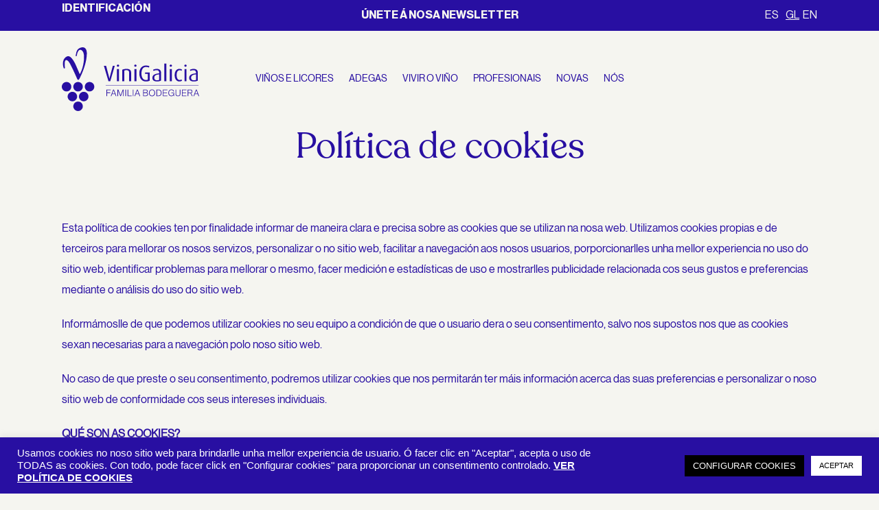

--- FILE ---
content_type: text/css
request_url: https://www.vinigalicia.es/cms/wp-content/themes/ViniGalicia/style.css?ver=4.16.0
body_size: 7806
content:
/*
Theme Name: Vini Galicia Theme
Theme URI: https://back.cubicacomunicacion.com/proyectos/vinigalicia/
Template: Divi
Author: Cubica Comunicación
Author URI: https://www.cubicacomunicacion.com/
Description: Vini Galicia Theme
Tags: Vini Galicia Theme
Version: 1.0.0
*/
@charset "UTF-8";

@import url('css/fonts.css');
@import url('css/fontello_iconos-Vini/iconos.css');

:root{
    --primary-color: #280fa2;
    --primary-color-rgb: 40, 15, 162;
    --beige-color: #f5f5f0;
    --beige-color-rgb: 245, 245, 240;
    --font-HelveticaNowDisplay: "HelveticaNowDisplay";
    --font-NeueHaasDisplay: "NeueHaasDisplay";
    --font-RecoletaRegular: "RecoletaRegular";

    --bs-body-font-family: var(--font-NeueHaasDisplay);
    --bs-body-font-weight: normal;
    --bs-body-font-size: 18px;
    --bs-body-line-height: 1.2;
    --bs-body-color: #280fa2;
    --bs-body-bg: #ffffff;

    
	--yith-wcan-filters_colors_background: transparent;
    --yith-wcan-filters_colors_titles: var(--primary-color);
	--yith-wcan-filters_colors_accent: #A7144C;
	--yith-wcan-filters_colors_accent_r: 167;
	--yith-wcan-filters_colors_accent_g: 20;
	--yith-wcan-filters_colors_accent_b: 76;
	--yith-wcan-color_swatches_border_radius: 100%;
	--yith-wcan-color_swatches_size: 30px;
	--yith-wcan-labels_style_background: #FFFFFF;
	--yith-wcan-labels_style_background_hover: rgba(40, 15, 162, 0.6);
	--yith-wcan-labels_style_background_active: #A7144C;
	--yith-wcan-labels_style_text: var(--primary-color);
	--yith-wcan-labels_style_text_hover: #FFFFFF;
	--yith-wcan-labels_style_text_active: #FFFFFF;
	--yith-wcan-anchors_style_text: var(--primary-color);
	--yith-wcan-anchors_style_text_hover: rgba(40, 15, 162, 0.6);
	--yith-wcan-anchors_style_text_active: var(--primary-color);
    --yith-wcan-input-border: var(--primary-color);
    --yith-wcan-input-background: transparent;
    --yith-wcan-input-background_hover: rgba(40, 15, 162, 0.6);
    --yith-wcan-input-background_active: var(--primary-color);
}


.wp-image-3938{
	margin-left: 30px !important;
	margin-top: 10px !important;
}

h1, h2, h3, h4, h5, h6,
.h1, .h2, .h3, .h4, .h5, .h6 {
    color: var(--primary-color);
    font-family: var(var(--font-RecoletaRegular));
}
h2, h3, h4, h5, h6,
.h2, .h3, .h4, .h5, .h6 {
    font-family: var(var(--font-NeueHaasDisplay));
}

body:not(.et-tb) #main-content .container, 
body:not(.et-tb-has-header) #main-content .container {
    padding-top: 10px;
    padding-bottom: 58px;
}
body.page-template-page-template-full-width #main-content .container::before {
    content: none;
}
body #page-container {
    margin-top: 0 !important;
    padding-top: 0px !important;
}
#main-content article.page {
    padding-top: 10px;
}
body.home #main-content article.page,
body.page-template #main-content article.page {
    padding-top: 0px;
}
body:not(.et-tb) #main-content article.page .et_pb_section:first-child {
    padding-top: 0;
}
/*body:not(.home) #page-container #et-main-area*/
body:not(.home).page-template-default #page-container #et-main-area,
body.woocommerce-page #page-container #et-main-area,
body.blog #page-container #et-main-area,
body.single.single-post #page-container #et-main-area,
body.post-type-archive-receta #page-container #et-main-area,
body.single.single-receta #page-container #et-main-area {
    padding-top: 120px;
}

p {
    padding: 0;
    margin-bottom: 1.25em;
}
p:not(.has-background):last-of-type {
    padding-bottom: 0;
    margin-bottom: 0;
}
p:not(.has-background):last-of-type {
    padding-bottom: 0;
}
a {
    font-weight: bold;
    text-decoration: underline;
    text-transform: uppercase;
    letter-spacing: 0px;
}
a:hover {
    color: var(--primary-color);
}
.et_pb_button_wrapper::after,
.single-product .product.type-product a::after,
#footer-widgets a::after {
    content: '\e804';
    font-family: "vinigaliciafont";
    font-style: normal;
    font-weight: normal;
    speak: never;
    display: inline-block;
    text-decoration: inherit;
    width: 1em;
    margin-right: .2em;
    text-align: center;
    font-variant: normal;
    text-transform: none;
    line-height: 1em;
    margin-left: .2em;
    font-size: 0.7em;
}
.single-product .product.type-product .woocommerce-product-gallery a::after {
    display: none;
}

.entry-title a {
    text-transform: inherit;
}
.et-pb-slider-arrows a {
    text-decoration: none;
}
#main-content,
.et_pb_section {
    background-color: var(--beige-color);
}
a.et_pb_button {
    background: none !important;
}
/** HEADER */
#main-header {
    box-shadow: none;
}
body.home .icon-nohome,
body.page-template-page-template-image-header .icon-nohome {
    display: none;
}
body.page-template-default:not(.home) .icon-home,
body.woocommerce-page .icon-home,
body.blog .icon-home,
body.single.single-post .icon-home,
body.post-type-archive-receta .icon-home,
body.single.receta-post .icon-home {
    display: none;
}
.et_fixed_nav #main-header {
    /*position: inherit;*/
    background: transparent;
    padding-top: 30px;
    transition: padding 0.4s, top 0.2s;
}
#main-header.et-fixed-header {
    position: fixed;
    top: 0 !important;
    padding-top: 0;
}

.icon-nohome img,
.icon-home img {
    
    width: 35px;
    transition: all 0.4s;
}

#main-header.et-fixed-header .icon-nohome img,
#main-header.et-fixed-header .icon-home img {
    max-width: 15px;
}
.et-cart-info {
    display: none;
}
.et_fullwidth_nav #main-header .container,
.et_fullwidth_nav .container,
#main-content .et_section_regular .et_pb_row {
    width: 100%;
    max-width: 1520px;
    padding-right: 30px;
    padding-left: 30px;
}
#main-content .et_pb_section.container-fluid {
    margin-right: 0;
    margin-left: 0;
}
#main-content .container-fluid .et_pb_row {
    width: 100%;
    max-width: 100%;
    padding-right: 0;
    padding-left: 0;    
}

.et_fullwidth_nav #main-header_top .et_pb_widget {
    float: inherit;
}
#main-header_top li.widget.widget_block {
    list-style: none;
}

#main-header_top {
    padding: 0.2rem 0;
    background: var(--primary-color) !important;
	font-size:16px;
    color: var(--beige-color);
}

#main-header_top .wp-block-columns {
    margin: 0;
}
#main-header_top .wp-block-columns .wp-block-column {
    display: flex;
    align-items: center;
    justify-content: center;
}
#main-header_top .widget_nav_menu ul,
#main-header_top .widget_nav_menu ul li {
    padding: 0;
    margin: 0;
}
#main-header_top .widget_polylang ul {
    display: flex;
    flex-wrap: wrap;
    justify-content: end;
    margin: 0;
}
#main-header_top .widget_polylang ul li {
    padding: 0 5px;
    margin: 0;
}
#main-header_top .widget_polylang ul li:last-child {
    padding: 0;
}
#main-header_top .widget_polylang ul li a {
    color: var(--beige-color);
    font-weight: normal;
}
#main-header_top .widget_polylang ul li a:hover,
#main-header_top .widget_polylang ul li.current-lang a {
    text-decoration: underline;
}

#top-menu a {
    font-weight: normal;
}
#top-menu li.current-menu-ancestor > a, 
#top-menu li.current-menu-item > a, 
#top-menu li.current_page_item > a {
    text-decoration: underline;
}
#top-menu-nav > ul > li > a:hover {
    text-decoration: underline;
    /*color: var(--primary-color) !important;*/
    opacity: 1 !important;
    font-weight: bold;
}

#top-menu li.current_page_item > a {
    font-weight: 700;
}
body.page-template-page-template-image-heade .et-fixed-header #top-menu li.current-menu-item > a {
    color: inherit !important;
}
.et_pb_main_blurb_image{
	    margin-bottom: 10px !important;
}

.btn-primary{
	background-color: #280fa2;
    border-color: #280fa2;
}



/* HEADER NOT INDEX && PAGE IMG HEADER */
body:not(.home).page-template-default #top-menu-nav > ul > li > a,
body.woocommerce-page #top-menu-nav > ul > li > a,
body.blog #top-menu-nav > ul > li > a,
body.single.single-post #top-menu-nav > ul > li > a,
body.post-type-archive-receta #top-menu-nav > ul > li > a,
body.single.single-receta #top-menu-nav > ul > li > a {
    color: var(--primary-color) !important;
}
body:not(.home).page-template-default .et-fixed-header#main-header,
body.woocommerce-page .et-fixed-header#main-header,
body.blog .et-fixed-header#main-header,
body.single.single-post .et-fixed-header#main-header,
body.post-type-archive-receta .et-fixed-header#main-header,
body.single.single-receta .et-fixed-header#main-header {
    background-color: rgba(var(--beige-color-rgb), 0.9);
}
body:not(.home).page-template-default #top-menu-nav > ul > li > a:hover,
body.woocommerce-page #top-menu-nav > ul > li > a:hover,
body.blog #top-menu-nav > ul > li > a:hover,
body.single.single-post #top-menu-nav > ul > li > a:hover,
body.post-type-archive-receta #top-menu-nav > ul > li > a:hover,
body.single.single-receta #top-menu-nav > ul > li > a:hover {
    opacity: 0.7 !important;
}

#logo {
    width: 200px;
    max-width: 200px;
}
#logo_fixed {
    width: 150px;
    max-width: 150px;
    display: none;
}
.et-fixed-header #logo {
    display: none;
}
.et_header_style_centered #logo {
    max-height: 70px
}
.et-fixed-header #logo_fixed {
    display: block;
    max-width: 80% !important;
}
span.logo_helper {
    height: 0;
    width: 0;
}

#et-top-navigation-after .et_pb_widget  {
    display: none !important;
}
.et-fixed-header #et-top-navigation-after .et_pb_widget  {
    display: block !important;
}

@media (min-width:981px){
    #main-header .logo_container,
    #main-header #et-top-navigation-after {
        width: 135px;
    }
    #main-header #et-top-navigation-after {
        text-align: right;
        display: flex;
        justify-content: end;
    }

    .et_fullwidth_nav #main-header .container {
        display: flex;
        flex-wrap: wrap;
        justify-content: space-between;
        align-items: center;
    }
    .et_header_style_centered #main-header .logo_container {
        height: 80px;
        padding: 0;
        display: flex;
        flex-wrap: wrap;
        align-content: center;
        align-items: center;
    }
    .et_header_style_centered header#main-header.et-fixed-header .logo_container {
        height: 50px;
    }
    .et_fullwidth_nav #main-header .clearfix::after {
        content: none;
    }
    .et_header_style_centered #logo {
        max-height: 100% !important;
    }
    .et_header_style_centered #logo_fixed {
        max-height: 25% !important;
    }
    .et_header_style_centered #main-header div#et-top-navigation {
        width: max-content;
        display: flex;
        align-items: center
    }
    .et_header_style_centered #top-menu > li > a {
        padding-bottom: 0;
    }
    
}

.et_mobile_menu {
    background: rgba(var(--primary-color-rgb), .8);
    width: calc(100% + 60px);
    left: -30px;
    top: 78px !important;
}
.et_mobile_menu li {
    text-align: center;
}
.flag_eu {
	display: none;
}

html:lang(es-ES) .flag_eu.eu_es { 
	display: block !important;
}
html:lang(gl-ES) .flag_eu.eu_gl { 
	display: block !important;
}
html:lang(en-US) .flag_eu.eu_en { 
	display: block !important;
}

@media (max-width: 991.98px) {
    #main-header_top .row_header_top {
        justify-content: space-between;
        gap: 1em;
    }
    #main-header_top .row_header_top .wp-block-column {
        flex: 1 1 0;
        flex-basis: 0 !important;
        /* flex-basis: calc(50% - var(--wp--style--block-gap, 2em)/2) !important;*/
    }
    #main-header_top .row_header_top .wp-block-column:first-child p:first-child {
        display: none;
    }
    #main-header_top .row_header_top .wp-block-column:first-child img {
        margin-left: 0 !important;
    }
    #main-header_top .row_header_top .wp-block-column:nth-child(2n) {
        margin-left: 0;
        /*text-align: left !important;*/
        justify-content: center;
        flex: 2 1 0;
    }
}

@media (max-width: 981px){
    .mobile_menu_bar::before {
        color: rgb(var(--bs-body-color)) !important;
    }
    body.home .mobile_menu_bar::before,
    body.page-template-page-template-image-header .mobile_menu_bar::before,
    .et-fixed-header .mobile_menu_bar::before {
        color: rgb(var(--beige-color-rgb)) !important;
    }
    .et_fixed_nav .et_menu_container .mobile_menu_bar {
        top: 18px;
    }
    .et_header_style_centered #main-header div#et-top-navigation {
        position: absolute;
        top: -8px;
        bottom: auto;
        width: calc(100% - 60px);
    }
    .et_header_style_centered #main-header .mobile_nav {
        background-color: transparent;
    }
    #et-top-navigation-after {
        position: absolute;
        top: -13px;
    }
    .et_fixed_nav #main-header.et-fixed-header {
        background-color: rgba(var(--primary-color-rgb), 0.5) !important;
    }
    .et-fixed-header #et-top-navigation-after {
        top: 8px;
    }
    .et-fixed-header #et-top-navigation-after img {
        width: auto;
        max-height: 60px;
    }
    .et_header_style_centered #main-header div#et-top-navigation {
        top: 0;
    }
    .et_header_style_centered #et_mobile_nav_menu {
        margin-top: 0;
    }
    .et_header_style_centered #main-header .mobile_nav {
        padding: 0;
    }
}

@media (max-width: 575.98px) {
    
    /*.et_header_style_centered #logo,
    .icon-nohome img, .icon-home img {
        max-height: 35px;
    }*/
    #main-header_top .widget_polylang ul {
        padding-left: 0;
    }
    .et_header_style_centered #logo_fixed,
    .icon-nohome img, .icon-home img {
        max-height: 35px;
    }
    .et_fixed_nav .et_menu_container .mobile_menu_bar {
        top: 3px;
    }
    .et_fixed_nav .et-fixed-header .et_menu_container .mobile_menu_bar {
        top: 18px;
    }
}
/** END HEADER */

/** FOOTER */
#footer-widgets .footer-widget ul {
    padding-left: 0.5em;
}
#footer-widgets .footer-widget li {
    padding: 0;
}
#footer-widgets .footer-widget li a {
    font-size: 16px;
    font-weight: bold;
    text-decoration: underline;
    text-transform: uppercase;
    letter-spacing: 0px;
}
#footer-widgets .footer-widget li::before {
    display: none;
}
@media (min-width:981px){
    #footer-widgets {
        display: flex;
        flex-wrap: wrap;
        justify-content: space-between;
    }
    #footer-widgets.clearfix::after {
        display: none;
    }
    .et_pb_gutters3.et_pb_footer_columns5 .footer-widget {
        width: 19%;
        margin-right: 0%;
    }
    
}
/** END FOOTER */

/** SLIDE AND HEADER */
.box_ovalo .et_pb_slide,
.box_ovalo .et_pb_row {
    padding: 0;
}
.box_ovalo .et_pb_slider .et_pb_container,
.box_ovalo .et_pb_row {
    background: transparent;
    max-height: calc(100vh - 63px);
    display: flex;
    justify-content: center;
    border: 1px solid rgb(var(--beige-color-rgb));
    border-radius: 50%;
    max-width: 100%;
}
.et_pb_slide_title a {
    font-size: inherit;
    font-weight: inherit;
    text-transform: inherit;
    text-decoration: inherit;
    color: inherit;
}

.dsm_card_carousel .swiper-button-prev::before, .dsm_card_carousel .swiper-button-next::before,
.et-pb-arrow-next::before, .et-pb-arrow-prev::before,
.lwp-slick-slider .slick-next::before, .lwp-slick-slider .slick-prev::before {
    font-family: "vinigaliciafont" !important;
    font-style: normal;
    font-weight: normal;
    speak: never;
    display: inline-block;
    text-decoration: inherit;
    width: 1em;
    margin: 0;
    text-align: center;
    font-variant: normal;
    text-transform: none;
    font-size: 30px !important;
    color: rgb(var(--beige-color-rgb));
}
.dsm_card_carousel .swiper-button-next::before,
.slick-next::before,
.lwp-slick-slider .slick-next::before,
.et-pb-arrow-next::before {
    content: '\e803';
}

.dsm_card_carousel .swiper-button-prev::before,
.slick-prev::before,
.lwp-slick-slider .slick-prev::before,
.et-pb-arrow-prev::before {
    content: '\e800';
}

.carousel_arrows_onsldier .swiper-button-next,
.lwp-slick-slider .slick-next,
.slick-next {
    right: 20% !important;
    z-index: 9;
}
.carousel_arrows_onsldier .swiper-button-prev,
.lwp-slick-slider .slick-prev,
.slick-prev {
    left: 20% !important;
    z-index: 9;
}
.lwp-slick-slider .slick-next, .lwp-slick-slider .slick-prev {
    width: 60px;
    height: 60px;
}
.carousel_arrows_onsldier figure img {
    object-fit: contain;
    width: 100%;
    height: 100%;
}
@media (max-width: 575.98px) {
    .dsm_card_carousel .swiper-button-prev::before, .dsm_card_carousel .swiper-button-next::before,
    .et-pb-arrow-next::before, .et-pb-arrow-prev::before,
    .lwp-slick-slider .slick-next::before, .lwp-slick-slider .slick-prev::before {
        font-size: 18px !important;
    }
    .et_pb_slider .et_pb_slide_0.et_pb_slide .et_pb_slide_description .et_pb_slide_title {
        line-height: 0.9;
    }
    .et_pb_slider .et_pb_slide_0.et_pb_slide .et_pb_slide_description .et_pb_slide_title a {
        font-size: 28px !important;
    }
}
/** END SLIDE AND HEADER */

/** LINEA TEMPORAL */
#chronologie .et_pb_module_inner {
    display: flex;
    flex-direction: row;
    flex-wrap: wrap;
}

#chronologie .swiper-container.dsm_card_carousel_wrapper {
    flex: 0 1 100%;
    margin-bottom: 120px !important;
}

#chronologie .et_pb_module_inner .dsm_card_carousel_arrow {
    flex: 0 1 50%;
    position: inherit;
    justify-content: end;
}
#chronologie .et_pb_module_inner .swiper-button-next.dsm_card_carousel_arrow {
    justify-content: start;
}

#chronologie .et_pb_module_inner .dsm_card_carousel_child  {
    padding-bottom: 68px;
}
#chronologie h4.dsm_card_title {
    font-family: var(--font-NeueHaasDisplay);
    font-size: 100px;
    font-weight: normal;
    color: var(--primary-color);
    transform: translateX(-40%) translateY(100%) rotate(-90deg);
    text-align: center;
    border-bottom: 1px solid var(--primary-color);
    line-height: 71px;
    padding-bottom: 25px;
    margin-bottom: 0;
    padding-left: 28%;
}
#chronologie .dsm_card_carousel_child_description {
    margin-left: 115px;
    text-align: left;
    padding-top: 95px;
    font-family: 'Recoleta' !important;

}

.et_pb_button_wrapper::after,
.et_pb_button_module_wrapper::after {
    margin-left: -0.9em;
    color: rgb(var(--beige-color-rgb));
    /*color: inherit;*/
}

.dsm_card_carousel_1 .swiper-button-prev,
.dsm_card_carousel_1 .swiper-button-next {

    /*margin-top: -7% !important;*/
    margin-top: 0 !important;
    position: absolute;
    top: calc(50% - 130px);
}

@media (max-width: 1199.98px) { 
    #chronologie h4.dsm_card_title {
        font-size: 85px;
        padding-left: 20%;
    }
}

@media (max-width: 767.98px) {
    /*.dsm_card_carousel_1 .swiper-button-prev, 
    .dsm_card_carousel_1 .swiper-button-next {
        margin-top: -120px !important;
    }*/
    .carousel_arrows_onsldier .swiper-button-next {
        right: 10% !important;
    }
    .carousel_arrows_onsldier .swiper-button-prev {
        left: 10% !important;
    }
}

/** END LINEA TEMPORAL */

/** WOOCOMMERCE */
.et_pb_module.bodega_relacionados .products {
    display: flex;
    flex-wrap: wrap;
    justify-content: center;
}
.woocommerce .woocommerce-breadcrumb {
    color: var(--primary-color);
    font-weight: normal;
    text-decoration: none;
    text-transform: uppercase;
    letter-spacing: 0px;
    text-align: center;
    font-size: 18px;
    margin-bottom: 10px;
}
.woocommerce .woocommerce-breadcrumb a {
    color: var(--primary-color);
    font-weight: normal;
    text-decoration: none;
}
/*.woocommerce-breadcrumb a:not(:last-child):after*/
.woocommerce-breadcrumb a:after {
	content: '/';
	margin: 0 35px;
}
.single-product .woocommerce-breadcrumb a:last-child:after {
    content: '';
	margin: 0;
}

#product_filter {
    /*overflow: hidden;*/
    width: 100%;
    display: flex;
    flex-wrap: wrap;
    justify-content: center;
}
#product_filter .et_pb_widget {
    padding: 15px 0;
    width: 100%;
}
#product_filter .et_pb_widget .filters-container form {
    display: flex;
    flex-wrap: wrap;
    justify-content: space-between;
    margin: 0 -2rem;
    position: relative;
}
#product_filter .et_pb_widget .filters-container form .yith-wcan-filter {
    flex: auto;
    min-width: 210px;
    padding: 0px 2rem;
}
#product_filter .et_pb_widget .filters-container form button {
    position: absolute;
    left: 32px;
    top: -58px;
    border-radius: 0;
    text-transform: uppercase;
    border: none;
      border-bottom-color: currentcolor;
      border-bottom-style: none;
      border-bottom-width: medium;
    border-bottom: 1px solid var(--primary-color);
    font-size: 14px;
    color: var(--primary-color);
    background: transparent;
    padding: .375rem .25rem;
}
#product_filter .et_pb_widget .filters-container form button:hover {
    font-weight: bold;
}
#product_filter .et_pb_widget .filters-container form button:active,
#product_filter .et_pb_widget .filters-container form button:active:focus,
#product_filter .et_pb_widget .filters-container form button:focus {
    box-shadow: none;
}
/*#product_filter .et_pb_widget .filters-container form .yith-wcan-filter:first-child {
    padding-left: 0;
}
#product_filter .et_pb_widget .filters-container form .yith-wcan-filter:last-child {
    padding-right: 0;
}*/

.bq-pairing{
	display:none;
}
#accordionFichaProducto .accordion-item .accordion-body .card-text{
	display:none;
}

.yith-wcan-filters .yith-wcan-filter .yith-wcan-dropdown.open {
    border-color: inherit;
    box-shadow: inherit;
}

.yith-wcan-filters .yith-wcan-filter .yith-wcan-dropdown {
    border: none;
    border-bottom: 1px solid var(--primary-color);
    border-radius: 0;
    padding-left: 0;
    padding-right: 0;
}
.yith-wcan-filters .yith-wcan-filter .yith-wcan-dropdown .dropdown-label {
    text-transform: uppercase;
    color: var(--yith-wcan-filters_colors_titles);
}

.filter-item.checkbox label input[type=checkbox],
.filter-item.checkbox label input[type=radio] {
    display: none;
}
.filter-item.checkbox label a::before {
    content: "";
    display: inline-block;
    width: 18px;
    height: 18px;
    border-radius: 100px;
    -webkit-transition: all .5s ease;
    -moz-transition: all .5s ease;
    -o-transition: all .5s ease;
    -ms-transition: all .5s ease;
    transition: all .5s ease;
    cursor: pointer;
    z-index: 1;
    background: var(--yith-wcan-input-background);
    border: 1px solid var(--yith-wcan-input-border);
    position: relative;
    top: 3px;
    margin-right: 1rem;
}

.filter-item.checkbox label a:hover::before {
    background: var(--yith-wcan-input-background_hover);
}
.filter-item.checkbox label input[type=checkbox]:checked+a::before,
.filter-item.checkbox label input[type=radio]:checked+a::before {
    background: var(--yith-wcan-input-background_active);
}
.yith-wcan-filters .yith-wcan-filter .filter-items .filter-item {
    line-height: 2;
    margin: 0;
    list-style: none;
}
.filter-item.checkbox label a {
    text-transform: inherit;
}
.yith-wcan-filters .yith-wcan-filter .yith-wcan-dropdown.open .dropdown-wrapper {
    display: block;
    height: auto;
    border: none;
    border-radius: 0;
    top: 100%;
    box-shadow: none;
    background: rgba(245, 245, 240, .7);
    padding-left: 0;
}
.yith-wcan-filters .yith-wcan-filter .yith-wcan-dropdown .dropdown-wrapper .matching-items {
    max-height: max-content;
    overflow-y: auto;
}

#product_filter .et_pb_widget .filters-container form .filter-title {
    display: none;
}

.single-product .product_meta,
.single-product .price {
    display: none;
}

.woocommerce ul.products li.product a img, 
.woocommerce-page ul.products li.product a img {
    background: var(--beige-color);
    /*height: 400px;*/
    max-height: 400px;
    width: auto;
    margin: auto !important;
    padding-left: 0 !important;
}
ul.products li.pif-has-gallery a.woocommerce-loop-product__link .wp-post-image--secondary {
    left: 50%;
    transform: translatex(-50%);
    background-color: var(--beige-color);
}
.woocommerce ul.products li.product .woocommerce-loop-product__title {
    font-size: 20px;
    font-family: var(--font-RecoletaRegular);
    text-transform: capitalize;
    color: var(--primary-color);
    text-align: center;
}

.woocommerce ul.products li.product .woocommerce-loop-product__additional_information {
    text-align: center;
    color: var(--primary-color);
    font-size: 13px;
    font-weight: 500;
    margin-top: 10px;
}
.woocommerce ul.products li.product .woocommerce-loop-product__additional_information p {
    margin: 0;
    padding: 0;
}
.woocommerce ul.products li.product .woocommerce-loop-product__additional_information .additional_information_do {
    text-transform: uppercase;
}
.woocommerce ul.products li.product .woocommerce-loop-product__additional_information .additional_information_other {
    margin-top: -3px;
}

body.single-product,
body.single-product #main-content, 
body.single-product .et_pb_section {
    background: rgb(var(--beige-color-rgb)) !important;
    color: var(--primary-color);
}
h1.entry-title.main_title{
    padding-top: 8px;
}
h1.entry-title.main_title,
h1.woocommerce-products-header__title.page-title,
.product .product_title.entry-title {
    font-size: 52px;
    font-family: var(--font-RecoletaRegular);
    text-transform: capitalize;
    color: var(--primary-color);
    text-align: center;
    margin-bottom: 90px;   
}
.woocommerce div.product div.images img {
    width: 100%;
    margin-left: 0;
    background-color: rgb(240, 240, 235);
    border-radius: 15px;
}

.woocommerce div.product div.summary .woocommerce-product-details__short-description h2 {
    font-family: var(--font-RecoletaRegular);
    color: var(--primary-color);
    font-size: 36px;
    margin-bottom: 0.7em;
}
#whereBuy {
    margin-top: 50px;
    padding-left: 0 !important;
}
#whereBuy ul {
    background: var(--beige-color);
    border: none;
    padding: 10px 20px;
}
#whereBuy ul li {
    list-style: none;
    padding: 4px 0;
}

#accordionFichaProducto {
    margin: 100px 0;
}
#accordionFichaProducto .card {
    border: none;
    background: transparent;
}
#accordionFichaProducto .bq-awards img {
    max-width: 90px;
}
#accordionFichaProducto .bq-certificates img {
    max-width: 130px;
}

#accordionFichaProducto .bq-data_sheet #tab-additional_information h2 {
    display: none;
}
#accordionFichaProducto .accordion-item {
    background: transparent;
    border: none;
}
#accordionFichaProducto .accordion-item h2 {
    padding: 20px 0 5px;
    font-family: var(--font-RecoletaRegular);
    font-size: 36px;
    color: var(--primary-color);
}
#accordionFichaProducto .accordion-item h2 button {
    padding: 0;
    font-family: var(--font-RecoletaRegular);
    font-size: 36px;
    color: var(--primary-color);
}
#accordionFichaProducto .accordion-item .accordion-body {
    padding: 1.5rem 0 5em 0;
}
#accordionFichaProducto .accordion-item .accordion-body h6 {
    font-size: inherit;
    font-weight: 900;
    color: var(--primary-color);
    padding-bottom: 0;
    margin-bottom: 0.25em;
}

#accordionFichaProducto .accordion-item .accordion-body .card-text {
    font-size: 15px;
}

.accordion-button:focus {
    border-color: var(--primary-color);
    box-shadow: 0 0 0 .25rem rgba(var(--primary-color-rgb), .25);
    box-shadow: none;
}

.accordion-button {
    color: var(--primary-color);
    background: transparent;
    border-bottom: 1px solid var(--primary-color);
}
.accordion-button:not(.collapsed) {
    background: transparent;
}
.accordion-button::after {
    background-image: none;
    content: '\e805';
    font-family: "vinigaliciafont" !important;
    font-style: normal;
    font-weight: normal;
    speak: never;
    display: inline-block;
    text-decoration: inherit;
    width: 1em;
    margin-right: .2em;
    text-align: center;
    font-variant: normal;
    text-transform: none;
    font-size: 0.7em !important;
    line-height: 1;
    text-decoration: none;
}
.accordion-button:not(.collapsed)::after {
    background-image: none;
}

table.woocommerce-product-attributes.shop_attributes  {
    border: none;
}
.woocommerce table.shop_attributes th,
.woocommerce table.shop_attributes td {
    border-bottom: 1px solid var(--primary-color);
    padding: 0 !important;
    color: var(--primary-color);
    font-style: normal;
}
.woocommerce table.shop_attributes td p {
    text-align: right;
}

.woocommerce section.related h2 {
    color: var(--primary-color);
    font-family: var(--font-RecoletaRegular);
    font-size: 52px !important;
    text-align: center;
}
.woocommerce ul.products li.product a::after {
    content: '';
    display: none;
}

.woocommerce section.related ul.products {
    margin-top: 100px;
}
.woocommerce section.related ul.products li.product a img, .woocommerce-page ul.products li.product a img {
    background: transparent;
}
.woocommerce section.related h2.woocommerce-loop-product__title{
    font-size: 27px !important;
}
.woocommerce table.shop_attributes tr:nth-child(2n) td, .woocommerce table.shop_attributes tr:nth-child(2n) th {
    background: transparent;
}
.woocommerce form.checkout_coupon, 
.woocommerce form.login, 
.woocommerce form.register {
    border: none;
    padding: 20px;
    margin: 2em 0;
    text-align: left;
    margin: auto;
}
.woocommerce form.login {
    max-width: 600px;
}
.woocommerce .customer_login h2 {
    text-align: center;
    display: none;
}
.woocommerce form .woocommerce-LostPassword {
    text-align: center;
}
.woocommerce-error a {
    color: var(--beige-color);
}
/*Large devices (desktops, 992px and up)*/
@media (min-width: 992px) {
    .product-template-default.single.et_fullwidth_nav .container {
        max-width: 1052px;
    }
}
@media (max-width: 767.98px) {
    .woocommerce ul.products li:nth-child(3),
    .woocommerce ul.products li:nth-child(4) {
        display: none;
    }
}
/** END WOOCOMMERCE */

/** FORMS */
.contact_form {
    width: 100%;
    max-width: 1458px;
    margin: auto;
}
.woocommerce form .form-row label {
    display: none;
}
.woocommerce form .form-row input,
.contact_form input[type],
.contact_form textarea,
.contact_form label.form-label,
.contact_form .upload_file label {
    border: none;
    background: transparent;
    color: var(--primary-color);
    border-bottom: 1px solid var(--primary-color);
    padding: 16px 0 0 !important;
    font-family: var(--font-RecoletaRegular);
    font-size: 36px;
    border-radius: 0;
}
.woocommerce form .form-row input {
    font-size: 20px !important;
}
.contact_form label.form-label {
    border: none;
}
.contact_form textarea {
    background: #FFFFFF;
    border: none;
}
.woocommerce form .form-row,
.contact_form [class*="col-"] {
    margin-bottom: 80px;
}

.woocommerce form .form-row input[type]::placeholder,
.contact_form input[type]::placeholder,
.contact_form textarea::placeholder {
    color: var(--primary-color);
    opacity: 0.8;
}
.woocommerce form .form-row input[type]::-ms-input-placeholder,
.contact_form input[type]::-ms-input-placeholder,
.contact_form textarea::-ms-input-placeholder {
    color: var(--primary-color);
    opacity: 0.8;
}
.contact_form .form-check-label span {
    margin: 0;
}
.woocommerce form .form-row .woocommerce-button,
.contact_form .wpcf7-form-control.wpcf7-submit {
    border: none;
    border-bottom: 1px solid var(--primary-color);
    text-transform: uppercase;
    color: var(--primary-color);
    padding: 0;
    padding-right: 0.2em;
    border-radius: 0;
    line-height: 1 !important
}
.woocommerce form .form-row .woocommerce-button::after,
.contact_form .wpcf7-form-control.wpcf7-submit::after {
    content: '\e804';
    font-family: "vinigaliciafont" !important;
    font-style: normal;
    font-weight: normal;
    display: inline-block;
    text-decoration: inherit;
    width: 1em;
    margin-right: .2em;
    text-align: center;
    font-variant: normal;
    text-transform: none;
    line-height: 1.5em;
    margin-left: .2em;
    font-size: 0.7em;
    opacity: 1;
}


.upload_file label .bt_change {
    position: absolute;
    cursor: pointer;
    display: block;
    width: 100%;
    height: 71px;
}
.input_file {
    position: absolute !important;
    visibility: hidden !important;
}
/* The customcheck */
.woocommerce form .form-row .woocommerce-form__label-for-checkbox,
.customcheck {
    display: block;
    position: relative;
    /*padding-left: 35px;*/
    margin-bottom: 12px;
    cursor: pointer;
    font-size: 22px;
    -webkit-user-select: none;
    -moz-user-select: none;
    -ms-user-select: none;
    user-select: none;
    cursor: pointer;
}
.woocommerce form .form-row .woocommerce-form__label-for-checkbox {
    display: inline-block;
    margin-left: 2rem;
}
.customcheck .wpcf7-list-item-label{
   padding-left: 20px; 
}
.woocommerce form .form-row .woocommerce-form__label-for-checkbox span {
    position: relative;
    top: -11px;
    padding-left: 35px;
}
/* Hide the browser's default checkbox */
.woocommerce form .form-row .woocommerce-form__label-for-checkbox input,
.customcheck input {
    position: absolute;
    opacity: 0;
    cursor: pointer;
}
/* Create a custom checkbox */
.woocommerce form .form-row .woocommerce-form__label-for-checkbox span:before,
.checkmark,
.customcheck .wpcf7-list-item-label:before {
    position: absolute;
    top: 0;
    left: 0;
    height: 28px;
    width: 28px;
    background-color: transparent;
    border-radius: 5px;
    border: 1px solid var(--primary-color);
    border-top: none;
    border-bottom: none;
    color: var(--primary-color);
}
/* On mouse-over, add a grey background color */
.woocommerce form .form-row .woocommerce-form__label-for-checkbox:hover input ~ span:before,
.customcheck:hover input ~ .checkmark,
.customcheck:hover input ~ .wpcf7-list-item-label:before {
    color: rgba(var(--primary-color-rgb), .5);
}

/* Create the checkmark/indicator (hidden when not checked) */
.woocommerce form .form-row .woocommerce-form__label-for-checkbox span:before,
.checkmark:after,
.customcheck:hover .checkmark:after,
.customcheck .wpcf7-list-item-label:before,
.customcheck:hover input ~ .wpcf7-list-item-label:before  {
    content: "";
    position: absolute;
    display: none;
}
/* Show the checkmark when checked */
.woocommerce form .form-row .woocommerce-form__label-for-checkbox input:checked ~ span:before,
.woocommerce form .form-row .woocommerce-form__label-for-checkbox:hover input ~ span:before,
.customcheck input:checked ~ .checkmark:after,
.customcheck:hover input ~ .checkmark:after,
.customcheck input:checked ~ .wpcf7-list-item-label:before,
.customcheck:hover input ~ .wpcf7-list-item-label:before {
    display: block;
    font-size: 1em;
    padding-left: 2px;
    padding-top: 4px;
}
/* Style the checkmark/indicator */
.woocommerce form .form-row .woocommerce-form__label-for-checkbox span:before,
.customcheck .checkmark,
.customcheck .wpcf7-list-item-label:before {
    font-family: "Font Awesome 5 Free" !important;
    display: inline-block;
    font-style: normal;
    font-variant: normal;
    text-rendering: auto;
    line-height: 1;
    font-weight: 900;
}
.woocommerce form .form-row .woocommerce-form__label-for-checkbox input:checked ~ span:before,
.woocommerce form .form-row .woocommerce-form__label-for-checkbox:hover span:before,
.customcheck .checkmark:after,
.customcheck:hover .checkmark:after,
.customcheck input:checked ~ .wpcf7-list-item-label:before,
.customcheck:hover .wpcf7-list-item-label:before,
.customcheck.selecred .wpcf7-list-item-label:before {
    content: "\f00c" !important;
}

/** END FORMS */

/** BLOG */
/*** Take out the divider line between content and sidebar ***/
.blog #main-content .container:before,
.post-type-archive-receta #main-content .container:before {
    background: none;
}
  
/*** Hide Sidebar ***/
.blog #sidebar,
.single.single-post #sidebar,
.post-type-archive-receta #sidebar, 
.single.single-receta #sidebar  {
    display: none !important;
}
.blog .et_pb_post .entry-featured-image-url,
.post-type-archive-receta .et_pb_post .entry-featured-image-url {
    display: block;
    position: relative;
    margin-bottom: 30px;
}
.blog .et_pb_post .entry-featured-image-url {
    height: 250px;
}
.blog .et_pb_post .entry-featured-image-url img {
    height: 100%;
    width: 100%;
    object-fit: cover;
    object-position: center;
  }
.blog h1.entry-title,
.post-type-archive-receta h1.entry-title {
    text-align: center;
    font-family: var(--font-RecoletaRegular);
    color: var(--primary-color);
    font-size: 52px;
    line-height: 63px;
    margin-bottom: 50px !important;
}
.blog article,
.blog article .entry-title a {
    font-family: var(--font-RecoletaRegular);
}
.blog article .entry-title,
.post-type-archive-receta article .entry-title {
    font-size: 36px !important;
    line-height: 43px !important;
    text-align: center !important;
    color: var(--primary-color);
}
.blog article .entry-title:hover ,
.post-type-archive-receta article .entry-title:hover {
    opacity: 0.7 !important;
}
.blog article .entry-title a,
.post-type-archive-receta article .entry-title a {
    text-decoration: none;
    font-weight: 300 !important;
}
#left-area .post-meta {
    font-family: var(--font-NeueHaasDisplay);
}
#left-area .post-meta a {
    text-decoration: none;
    color: var(--primary-color);
    font-weight: bold;
}

.blog #left-area .pagination {
    display: block;
    width: 100%;
}

.single.single-post h1,
.single.single-post h2,
.single.single-post h3,
.single.single-post h4,
.single.single-post h5,
.single.single-post h6,
.single.single-receta h1,
.single.single-receta h2,
.single.single-receta h3,
.single.single-receta h4,
.single.single-receta h5,
.single.single-receta h6 {
    color: var(--primary-color);
    font-family: var(--font-RecoletaRegular);
}
.single.single-post,
.single.single-receta {
    color: var(--primary-color);
    font-family: var(--font-NeueHaasDisplay);
}
.et_pb_posts_nav .nav-next a, 
.et_pb_posts_nav .nav-previous a {
    position: relative;
    font-weight: bold;
  }
/*** Expand the content area to fullwidth ***/
@media (min-width: 981px){
    .blog #left-area,
    .post-type-archive-receta #left-area {
        width: 100%;
        padding: 23px 0px 0px !important;
        float: none !important;
        display: flex;
        flex-wrap: wrap;
    }
    .blog #left-area article,
    .post-type-archive-receta #left-area article {
        width: 29.667%;
        margin-right: 5.5%;
        text-align: justify;
    }
    .blog #left-area article:nth-child(3n),
    .post-type-archive-receta #left-area article {
        margin-right: 0;
    }
}
/** END BLOG */


/** RECETAS */
#imgProd {
    text-align: center;
}
.post-type-archive-receta #left-area .post-meta {
    display: none;
}
#recetas_list_grid .column article {
    display: flex;
    flex-direction: column;
}
#recetas_list_grid .column article .et_pb_image_container {
    order: 2;
    margin: -20px -20px 0px;
}
#recetas_list_grid .column article .entry-title {
    order: 0;
    margin-bottom: 30px;
}
#recetas_list_grid .column article .post-content {
    order: 1;
}
/** END RECETAS */


/** END BLOG */

/** MEADIA QUERYS **/
/*Small devices (landscape phones, 576px and up)*/
@media (min-width: 576px) {

}
/*Medium devices (tablets, 768px and up)*/
@media (min-width: 768px) {
    
}
/*Large devices (desktops, 992px and up)*/
@media (min-width: 992px) {
    
}
/*X-Large devices (large desktops, 1200px and up)*/
@media (min-width: 1200px) {
    .et_fullwidth_nav #main-header .container, 
    .et_fullwidth_nav .container, 
    #main-content .et_section_regular .et_pb_row {
        padding-right: 90px;
        padding-left: 90px;
    }
  
}
/*XX-Large devices (larger desktops, 1400px and up)*/
@media (min-width: 1400px) {

}


/*X-Small devices (portrait phones, less than 576px)*/
@media (max-width: 575.98px) {

}
/*Small devices (landscape phones, less than 768px)*/
@media (max-width: 767.98px) {

}
/*Medium devices (tablets, less than 992px)*/
@media (max-width: 991.98px) {

}
/*Large devices (desktops, less than 1200px)*/
@media (max-width: 1199.98px) {

}
/*X-Large devices (large desktops, less than 1400px)*/
@media (max-width: 1399.98px) {

}

/** POP UP RESTRICCIÓN DE EDAD */

.age-gate-heading.age-gate-logo{
	margin: 0 auto 50px;
}

.age-gate-form h2{
	Font-family:Recoleta;
	Font-size:36px;
}

.age-gate-form p{
	font-size:NHaas Grotesk DS Pro;
	letter-spacing:0.7px;
	Margin-bottom:30px;
}

.age-gate-form label{
	Font-size:14px;
	letter-spacing:1px;
}

.age-gate-submit-no.age-gate-submit--reversed{
	Font-family:Recoleta;
	Font-size:18px;
	color:white;
	background-color:#280fa2;
	padding-top:10px;
	padding-bottom:10px;
	padding-right:35px;
	padding-left:35px;
	border-width: 2px;
    border-style: none;
}

.age-gate-submit-yes.age-gate-submit--reversed{
	Font-family:Recoleta;
	Font-size:18px;
	color:white;
	background-color:#280fa2;
	padding-top:10px;
	padding-bottom:10px;
	padding-right:35px;
	padding-left:35px;
	border-width: 2px;
    border-style: none;
}

.age-gate-remember-wrapper{
	margin-top:25px;
}
/** FIN POP UP RESTRICCIÓN DE EDAD */

/** RECOMENDADOR */
/*.builder-container-preview .lq-poweredby.lq-poweredby-slide, .widget .lq-poweredby.lq-poweredby-slide {
    display: none !important;
}*/
.rh-widget.rh-inline iframe body.public {
    overflow: hidden;
}
.guidant_front_guide_block{
	background:#f5f5f0!important;
	background-image:none!important;
}
.guidant_front_guide_block .guidantguide_filter{
	background:none !important;
    border: none !important;
}
.guidant_front_guide_block .guidantguide_actions_container .guidantguide_btn_next{
	padding: 15px 20px;
    border: 2px solid #280FA2;
    background: #280FA2;
	font-family: 'NHaasGroteskDSPro Bold',Helvetica,Arial,Lucida,sans-serif !important;
    text-transform: uppercase;
}

.guidant_front_guide_block .guidantguide_actions_container .guidantguide_btn_prev{
	font-family: 'NHaasGroteskDSPro Bold',Helvetica,Arial,Lucida,sans-serif !important;
    text-transform: uppercase;
	color: #280FA2;
}

.guidant_front_guide_block .guidantguide_actions_container .guidantguide_btn_submit{
	font-family: 'NHaasGroteskDSPro Bold',Helvetica,Arial,Lucida,sans-serif !important;
    text-transform: uppercase;
	border: 2px solid #280FA2;
    background: #280FA2;
	border: 2px solid #280FA2;
}

.guidant_front_guide_block .guidantguide_filter_cards_container .guidantguide_single_card h4{
	display: block;
    color: #280FA2;
    font-weight: 600;
    font-size: 13px;
    margin: 0;
    text-align: center;
    margin-bottom: 10px;
    font-family: 'NHaasGroteskDSPro Bold',Helvetica,Arial,Lucida,sans-serif !important;
    text-transform: uppercase;
	letter-spacing: 0.3px;
}
#guidantguide_best_result_container h3 {
	color: #280FA2;
    font-family: 'NHaasGroteskDSPro Bold',Helvetica,Arial,Lucida,sans-serif !important;
	font-weight:bold;
}

.guidant_front_guide_block .guidantguide_filter .guidantguide_filter_intro h4{
	color: #280FA2;
    font-family: 'NHaasGroteskDSPro Bold',Helvetica,Arial,Lucida,sans-serif !important;
	font-weight:bold;
	letter-spacing: 0.3px;
}

#guidantguide_empty_container h3 {
	color: #280FA2;
    font-family: 'NHaasGroteskDSPro Bold',Helvetica,Arial,Lucida,sans-serif !important;
	font-weight:bold;
}

.guidant_result_container .single_post .woocommerce_price{
	display:none;
}

.guidant_result_container .single_post .post_permalink a {
	font-family: 'NHaasGroteskDSPro Bold',Helvetica,Arial,Lucida,sans-serif !important;
    text-transform: uppercase;
	border: 2px solid #280FA2;
    background: #280FA2;
}

.guidant_loader_card{
	background: #f5f5f0;
    border: none;
}

.guidant_front_guide_block .guidantguide_filter_cards_container .guidantguide_single_card:hover .radio {
    border: 2px solid #280FA2;
}
.guidant_front_guide_block .guidantguide_footer {
    font-size: 10px;
    color: #280FA2;
}

.guidant_front_guide_block .guidantguide_filter_cards_container .guidantguide_single_card {
    background: #ccc7e0;
    border: 2px solid #ccc7e0;
}

.guidant_front_guide_block .guidantguide_filter_cards_container .guidantguide_single_card .radio {
    background: none;
    border: 2px solid #280FA2;
}

.guidant_front_guide_block .guidantguide_filter_cards_container .guidantguide_single_card:hover {
    border: 2px solid #280FA2;
}

.guidant_front_guide_block .guidantguide_filter_cards_container .guidantguide_single_card.active .radio {
    border: 2px solid #280FA2;
    background: #280FA2;
}

.guidant_front_guide_block .guidantguide_filter_cards_container .guidantguide_single_card.active {
    border: 2px solid #280FA2;
}

.guidant_front_guide_block .guidantguide_filter_cards_container .guidantguide_single_card .checkbox {
    background: none;
    border: 2px solid #280FA2;
}

.guidant_front_guide_block .guidantguide_filter_cards_container .guidantguide_single_card.active .checkbox {
    border: 2px solid #280FA2;
    background: #280FA2;
}
#guidantguide_start_over_container .guidantguide_start_over_btn {
    display: flex;
    align-items: center;
    padding: 7px 12px;
    background: #eeeeee;
    border: none;
    border-radius: 3px;
    font-size: 14px;
	Text-transform:uppercase;
	font-family: 'NHaasGroteskDSPro Bold',Helvetica,Arial,Lucida,sans-serif !important;
    cursor: pointer;
    font-weight: 600;
    color:#280FA2;
}
.guidant_front_guide_block .guidantguide_filter_cards_container .guidantguide_single_card:hover .checkbox {
	border: 2px solid #280FA2;}

#guidantguide_start_over_container .guidantguide_start_over_btn svg * {
    fill: #280FA2;
    width: 18px;
    margin-right: 7px;
}
.guidant_front_guide_block .guidantguide_actions_container .guidantguide_btn_prev {
    border: 2px solid #280FA2 !important;
}

.guidant_result_container .single_post .post_thumbnail img {
    height: 100% !important;
}

#guidant_front_guide_result_block h3{
	font-family: 'NHaasGroteskDSPro Bold',Helvetica,Arial,Lucida,sans-serif !important;
    color:#280FA2;
}

/** FIN DE RECOMENDADOR */

--- FILE ---
content_type: text/css
request_url: https://www.vinigalicia.es/cms/wp-content/et-cache/1647/et-core-unified-deferred-1647.min.css?ver=1766611167
body_size: 49
content:
@font-face{font-family:"NHaasGroteskDSPro";font-display:swap;src:url("https://www.vinigalicia.es/cms/wp-content/uploads/et-fonts/NHaasGroteskDSPro-55Rg.ttf") format("truetype")}@font-face{font-family:"Recoleta";font-display:swap;src:url("https://www.vinigalicia.es/cms/wp-content/uploads/et-fonts/Recoleta-Regular.otf") format("opentype")}

--- FILE ---
content_type: text/css
request_url: https://www.vinigalicia.es/cms/wp-content/themes/ViniGalicia/css/fonts.css
body_size: 251
content:
@charset "UTF-8";
/*@font-face {
    font-family: "DroidSerif";
    src: url("DroidSerif-Regular-webfont.ttf") format("truetype");
    font-weight: normal;
    font-style: normal;
} 
@font-face {
    font-family: "DroidSerif";
    src: url("DroidSerif-Italic-webfont.ttf") format("truetype");
    font-weight: normal;
    font-style: italic;
}
@font-face {
    font-family: "DroidSerif";
    src: url("DroidSerif-Bold-webfont.ttf") format("truetype");
    font-weight: bold;
    font-style: normal;
}
@font-face {
    font-family: "DroidSerif";
    src: url("DroidSerif-BoldItalic-webfont.ttf") format("truetype");
    font-weight: bold;
    font-style: italic;
}*/

/** HelveticaNowDisplay **/
@font-face {
    font-family: "HelveticaNowDisplay";
    src: url("fonts/HelveticaNowDisplay/Monotype-HelveticaNowDisplayLight.otf") format("opentype");
    font-weight: 100 300;
}
@font-face {
    font-family: "HelveticaNowDisplay";
    src: url("fonts/HelveticaNowDisplay/Monotype-HelveticaNowDisplay.otf") format("opentype");
    font-weight: normal;
}
@font-face {
    font-family: "HelveticaNowDisplay";
    src: url("fonts/HelveticaNowDisplay/Monotype-HelveticaNowDisplayBold.otf") format("opentype");
    font-weight: 600 700;
}

@font-face {
    font-family: "HelveticaNowDisplay";
    src: url("fonts/HelveticaNowDisplay/Monotype-HelveticaNowDisplayXBold.otf") format("opentype");
    font-weight: 800 900;
}


/** NeueHaasDisplay **/
@font-face {
    font-family: "NeueHaasDisplay";
    src: url("fonts/NeueHaasDisplay/NeueHaasDisplayRoman.ttf") format("truetype");
    font-weight: normal;
    font-style: normal;
}
@font-face {
    font-family: "NeueHaasDisplay";
    src: url("fonts/NeueHaasDisplay/NeueHaasDisplayRomanItalic.ttf") format("truetype");
    font-weight: normal;
    font-style: italic;
}
@font-face {
    font-family: "NeueHaasDisplay";
    src: url("fonts/NeueHaasDisplay/NeueHaasDisplayMediu.ttf") format("truetype");
    font-weight: 500 600;
    font-style: normal;
}
@font-face {
    font-family: "NeueHaasDisplay";
    src: url("fonts/NeueHaasDisplay/NeueHaasDisplayMediumItalic.ttf") format("truetype");
    font-weight: 500 600;
    font-style: italic;
}
@font-face {
    font-family: "NeueHaasDisplay";
    src: url("fonts/NeueHaasDisplay/NeueHaasDisplayBold.ttf") format("truetype");
    font-weight: 700 900;
    font-style: normal;
}
@font-face {
    font-family: "NeueHaasDisplay";
    src: url("fonts/NeueHaasDisplay/NeueHaasDisplayBoldItalic.ttf") format("truetype");
    font-weight: 700 900;
    font-style: italic;
}


/** Recoleta **/
@font-face {
    font-family: "RecoletaRegular";
    src: url("fonts/Recoleta/RecoletaRegular.otf") format("opentype");
    font-weight: normal;
    font-style: normal;
}

--- FILE ---
content_type: application/javascript
request_url: https://www.vinigalicia.es/cms/wp-content/themes/ViniGalicia/js/custom.js?ver=1.0.0
body_size: 375
content:
$(document).ready(function () {
	$('#choose-file').change(function () {
		var i = $(this).prev('label').clone();
		var file = $('#choose-file')[0].files[0].name;
		$('.input-group-name').html(file);
	});
	

	$('#myframe').load(function () {
		alert('f ' + $('#myframe').contents().height())
		//$('iframe').height($('iframe').contents().height());
	});
	
	$( "input[type=checkbox]" ).on( "change",function(){

		if ($(this).is(':checked') ) {
			$(this).parents('.customcheck').addClass('selecred');
		} else {
			$(this).parents('.customcheck').removeClass('selecred');
		}
		//$(this).parents('.customcheck').toggleClass('selecred');
	})


	// Selecting the iframe element
    /*var iframe = document.getElementById("Iframe");
	var damageMessage = iframe.find(".lq-slide.lq-cover.lq-current");
		alert( ' q ' + damageMessage.attr('id'))
    // Adjusting the iframe height onload event
    iframe.onload = function(){
		//var height = $("body").outerHeight();
		var height = iframe;
		var damageMessage = iframe.contents().find(".lq-slide.lq-cover.lq-current");
		alert( ' q ' + damageMessage.attr('id'))
	//alert('b ' + iframe.find('.builder-container-preview .lq-box') )

	damageMessage.each(function( index ) {
		alert( index  );
	  });
		alert('a ') 
        //iframe.style.height = iframe.contentWindow.document.body.scrollHeight + 'px';
    }*/

 });



--- FILE ---
content_type: image/svg+xml
request_url: https://www.vinigalicia.es/cms/wp-content/uploads/2022/03/simbolo.svg
body_size: 762
content:
<?xml version="1.0" encoding="UTF-8"?><svg xmlns="http://www.w3.org/2000/svg" viewBox="0 0 183.38 360.58"><defs><style>.d{fill:#2215a0;}</style></defs><g id="a"/><g id="b"><g id="c"><path class="d" d="M123.7,305.39c14.81,0,26.81-12,26.81-26.78s-12-26.82-26.81-26.82-26.81,12-26.81,26.82,12.01,26.78,26.81,26.78m-32.01-55.6c14.78,0,26.79-12,26.79-26.81s-12.01-26.79-26.79-26.79-26.79,12.01-26.79,26.79,12,26.81,26.79,26.81m-26.79,84c0,14.79,11.99,26.79,26.79,26.79s26.79-12,26.79-26.79-12.01-26.81-26.79-26.81-26.79,12.01-26.79,26.81m-32-55.18c0,14.78,12,26.78,26.79,26.78s26.79-12,26.79-26.78-12-26.82-26.79-26.82-26.79,12-26.79,26.82M0,222.98c0,14.81,12,26.81,26.79,26.81s26.81-12,26.81-26.81-11.99-26.79-26.81-26.79S0,208.2,0,222.98M140.96,41.68c.05-.55,.3-2.97,.3-6.43,.01-3.92-.25-9.11-1.4-14.29C137.57,10.61,131.57-.42,116.72,.01c-.07,0-6.92,.12-14.6,3.58-7.72,3.46-16.37,10.35-19.76,23.79,0,0-3.27,14.01-3.87,19.42,0,0-.58,3.47,2.83,3.8,2.64,.25,3.33-4.4,3.33-4.4,.14-1.08,4.88-33.52,19.94-31.94,0,0,.4,0,.93,.07,.57,.07,1.4,.23,2.41,.56,2.03,.67,4.75,2.02,7.45,4.8,5.38,5.55,10.9,17.18,9.92,41.33,0,0,.1,10.69-2.42,26.76-2.55,16.1-7.75,37.67-18.25,59.32-.91,2.31-2.74,6.06-5.41,0,0,0-16.6-38.91-20.02-46.22,0,0-5.62-13.14-13.83-25.99-8-12.49-19.33-26.02-30.87-24.7-.27,.06-28.51,4.76-28.29,43.04,0,0,.05,3.24,.59,7.71,.53,4.42,1.56,10.15,3.47,15.21l.64,1.65s1.65,2.92,4.72,1.65c3.03-1.26,1.97-5.2,1.97-5.2l-.17-1.11c-.26-1.66-5.83-40.98,7.85-40.98,0,0,.51-.01,1.33,.14,.94,.21,2.35,.68,4.12,1.73,3.56,2.1,8.66,6.63,14.13,16.36,0,0,15.64,27.33,42.5,89.69,0,0,.3,.59,.8,1.32,.44,.67,1.16,1.57,2.13,2.25,2.47,1.68,5.43,.97,7.84-3.24,0,0,9.97-18.04,20.3-44.36,10.3-26.28,21.02-60.98,22.54-94.36m42.42,181.3c0-14.78-12-26.79-26.79-26.79s-26.81,12.01-26.81,26.79,12,26.81,26.81,26.81,26.79-12,26.79-26.81"/></g></g></svg>